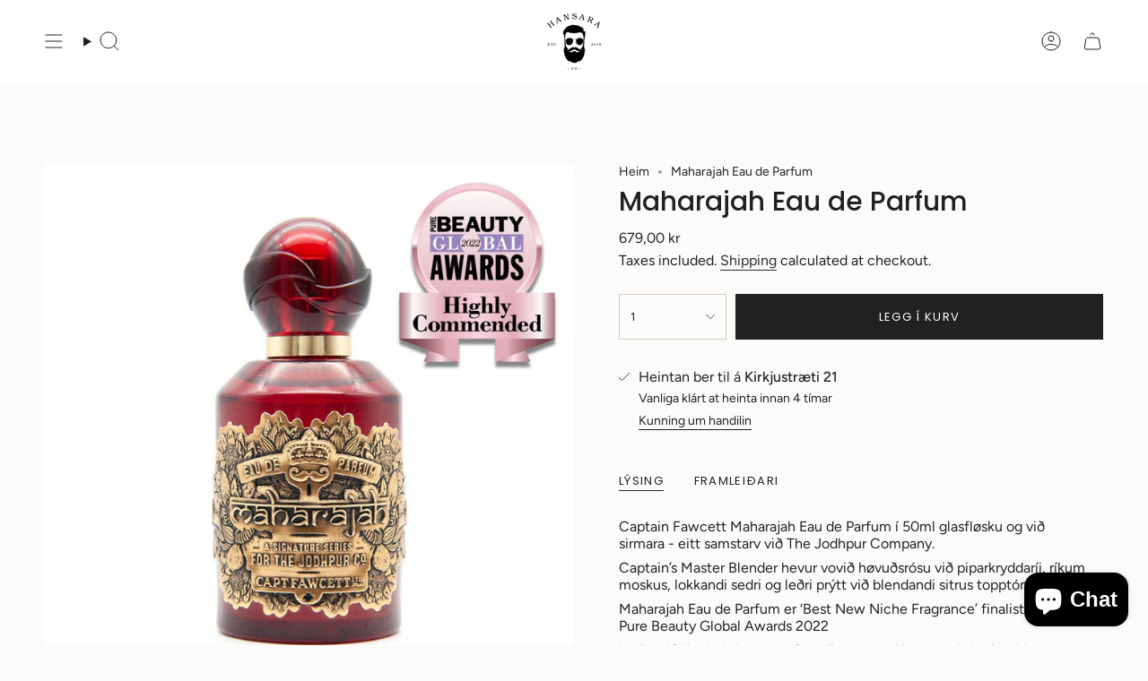

--- FILE ---
content_type: text/html; charset=utf-8
request_url: https://hansara.fo/variants/40876374917205/?section_id=api-pickup-availability
body_size: 167
content:
<div id="shopify-section-api-pickup-availability" class="shopify-section">
<pickup-availability-preview class="pickup__preview"><svg aria-hidden="true" focusable="false" role="presentation" class="icon icon-check" viewBox="0 0 24 24"><path d="m5 13 4 4L19 7" stroke="#000" stroke-linecap="round" stroke-linejoin="round"/></svg><div class="pickup__info"><p class="pickup__info__text">
          Heintan ber til á <strong>Kirkjustræti 21</strong>
        </p>
        <p class="pickup__info__timing small">Vanliga klárt at heinta innan 4 tímar</p>
        <button
          id="ShowPickupAvailabilityDrawer"
          class="pickup__button text-link small"
          aria-haspopup="dialog"
          data-popup-open
        >Kunning um handilin
</button></div>
  </pickup-availability-preview>

  <pickup-availability-drawer>
    <popup-component>
      <dialog
        class="drawer"
        aria-modal="true"
        aria-labelledby="PickupAvailabilityHeading"
        data-pickup-drawer
        data-scroll-lock-required
      >
        <form method="dialog">
          <button class="visually-hidden" aria-label="Lat aftur"></button>
        </form>

        <div class="drawer__inner" data-scroll-lock-scrollable>
          <div class="drawer__head">
            <h3 class="drawer__heading" id="PickupAvailabilityHeading">Heintan</h3>

            <button
              type="button"
              class="drawer__close"
              data-popup-close
              aria-label="Lat aftur"
            ><svg aria-hidden="true" focusable="false" role="presentation" class="icon icon-cancel" viewBox="0 0 24 24"><path d="M6.758 17.243 12.001 12m5.243-5.243L12 12m0 0L6.758 6.757M12.001 12l5.243 5.243" stroke="currentColor" stroke-linecap="round" stroke-linejoin="round"/></svg></button>
          </div>

          <div class="drawer__body" data-pickup-drawer-body data-scroll-lock-scrollable>
            <div class="pickup__product__wrap">
              <p class="pickup__product__title">Maharajah Eau de Parfum</p></div>

            <ul
              class="pickup__list"
              role="list"
              aria-label="Heintan"
              data-store-availability-drawer-content
              tabindex="0"
            ><li class="pickup__list__item">
                  <p class="strong"><svg aria-hidden="true" focusable="false" role="presentation" class="icon icon-check" viewBox="0 0 24 24"><path d="m5 13 4 4L19 7" stroke="#000" stroke-linecap="round" stroke-linejoin="round"/></svg>Kirkjustræti 21
                  </p><p class="small">
                      <em>Heintan ber til á ,
                        vanliga klárt at heinta innan 4 tímar</em>
                    </p><address class="pickup__address">
                    <p>Kirkjustræti 21<br>188 Hoyvík <br>Faroe Islands</p>
<a aria-label="+ 2 9 8 9 6 2 3 0 0" href="tel:+298962300">+298962300</a></address>
                </li></ul>
          </div>
        </div>
      </dialog>
    </popup-component>
  </pickup-availability-drawer></div>